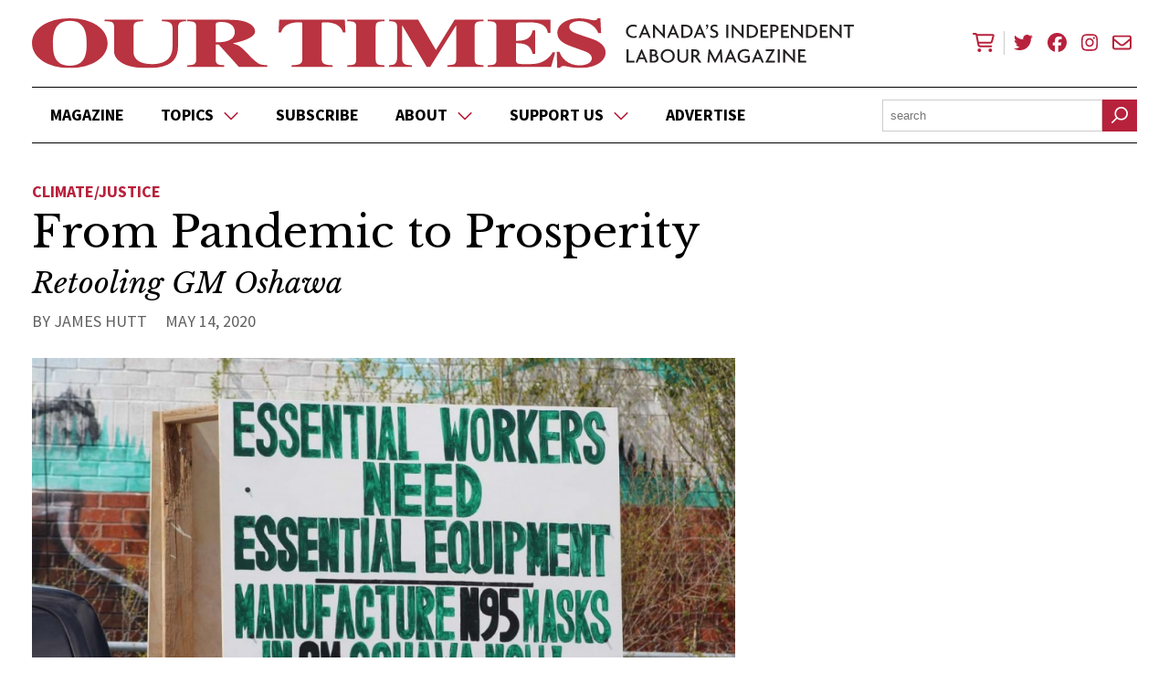

--- FILE ---
content_type: text/html; charset=UTF-8
request_url: https://ourtimes.ca/article/from-pandemic-to-prosperity
body_size: 6660
content:
	<!DOCTYPE html>
<html lang="en">
<head>
	<meta charset="utf-8" />
	<meta name="description" content="Now that the door has been cracked open to the idea of retooling, we need to kick it wide open to help save lives and to create thousands of good, unionized jobs." />
	<meta name="thumbnail" content="https://ourtimes.ca/images/articles/_resized/1400_5.jpg" />
	<meta name="viewport" content="width=device-width, initial-scale=1, maximum-scale=1" />	
	

	<meta property="og:title" content="From Pandemic to Prosperity" />
	<meta property="og:description" content="Now that the door has been cracked open to the idea of retooling, we need to kick it wide open to help save lives and to create thousands of good, unionized jobs." />
	<meta property="og:image" content="https://ourtimes.ca/images/articles/_resized/1400_5.jpg" />
	<meta property="og:url" content="https://ourtimes.ca/article/from-pandemic-to-prosperity" />
	<meta property="og:type" content="website" />
		
	<meta name="twitter:card" content="summary_large_image" />
	<meta name="twitter:site" content="@OurTimesMag" />
	<meta name="twitter:title" content="From Pandemic to Prosperity" />
	<meta name="twitter:description" content="Now that the door has been cracked open to the idea of retooling, we need to kick it wide open to help save lives and to create thousands of good, unionized jobs." />
	<meta name="twitter:creator" content="@OurTimesMag" />
	<meta name="twitter:image:src" content="https://ourtimes.ca/images/articles/_resized/1400_5.jpg" />
	<meta name="twitter:domain" content="ourtimes.ca" />
	<link rel="stylesheet" href="https://ourtimes.ca/cache/b34e03f1e4059087aa2224ffa04b9ebab30f81a4.1682527242.css" media="all" />
	<link rel="alternate" type="application/rss+xml" href="/feed" title="RSS Feed" />
	
	<script src="https://kit.fontawesome.com/8a40c9591c.js" crossorigin="anonymous"></script>

	<script async src="https://www.googletagmanager.com/gtag/js?id=UA-123681845-1"></script>
	<script>
	  window.dataLayer = window.dataLayer || [];
	  function gtag(){dataLayer.push(arguments);}
	  gtag('js', new Date());
	  gtag('config', 'UA-123681845-1');
	</script>

	<title>From Pandemic to Prosperity &ndash; Our Times Magazine</title>
</head>
<body>

	<div class="wrapper">
		<header id="top">
			<div class="header-logo">
			<a href="/">
				<img src="/assets/img/masthead.svg" alt="Our Times" class="desktop-header" />
				<img src="/assets/img/masthead-mobile.svg" alt="Our Times" class="mobile-header" />
			</a>
			</div>
			<ul class="header-links">
				<li class="header-links-cart"><a href="/cart"><i class="fa-regular fa-cart-shopping" title="Cart"></i></a></li>
				<li><a href="https://twitter.com/OurTimesMag" target="_blank"><i class="fa-brands fa-twitter" title="Twitter"></i></a></li>
				<li><a href="https://www.facebook.com/ourtimesmagazine" target="_blank"><i class="fa-brands fa-facebook" title="Facebook"></i></a></li>
				<li><a href="https://www.instagram.com/ourtimesmagazine/" target="_blank"><i class="fa-brands fa-instagram" title="Instagram"></i></a></li>
				<li><a href="/contact" target="_blank"><i class="fa-regular fa-envelope" title="Contact"></i></a></li>
			</ul>
		</header>
	</div>
	
	<div class="wrapper">
		<nav>
			<ul>
				<li><a href="/magazine">Magazine</a></li>
				<li><a href="/articles">Topics<i class="fa-regular fa-chevron-down"></i></a>
					<ul>
					
						<li><a href="https://ourtimes.ca/articles/topic/features">Features</a></li>
					
						<li><a href="https://ourtimes.ca/articles/topic/webwork">WebWork</a></li>
					
						<li><a href="https://ourtimes.ca/articles/topic/have-your-say">Have Your Say</a></li>
					
						<li><a href="https://ourtimes.ca/articles/topic/climate-justice">Climate/Justice</a></li>
					
						<li><a href="https://ourtimes.ca/articles/topic/reviews">Reviews</a></li>
					
						<li><a href="https://ourtimes.ca/articles/topic/passing-the-torch">Passing the Torch</a></li>
					
						<li><a href="https://ourtimes.ca/articles/topic/working-for-a-living">Working for a Living</a></li>
					
						<li><a href="https://ourtimes.ca/articles/topic/best-of-the-union-press">Best of the Union Press</a></li>
					
						<li><a href="https://ourtimes.ca/articles/topic/commentary">Commentary</a></li>
					
						<li><a href="https://ourtimes.ca/articles/topic/union-exchange">Union Exchange</a></li>
					
					</ul>
				</li>
				<li><a href="/subscribe">Subscribe</a></li>
				<li><a href="/about">About<i class="fa-regular fa-chevron-down"></i></a>
					<ul>
						<li><a href="/about">About Us</a></li>
						<li><a href="/contact">Contact Us</a></li>
						<li><a href="/write-for-us">Write For Us</a></li>
					</ul>
				</li>
				<li><a href="/support">Support Us<i class="fa-regular fa-chevron-down"></i></a>
					<ul>
						<li><a href="/support">Donate</a></li>
					</ul>
				</li>
				<li><a href="/advertise">Advertise</a></li>
			</ul>
			<div class="search" role="search">
				<form method="post" action="https://ourtimes.ca/"  >
<div class='hiddenFields'>
<input type="hidden" name="ACT" value="1" />
<input type="hidden" name="RES" value="20" />
<input type="hidden" name="meta" value="5nZOcd4om3ydBMNkAX8btubwjJh1EOiS7pZ//wLQZfZsaYbmuGEGd9jymEzJWkNjOq0tlXKOQRToVQrH4EGtiXH3YAe6SDeLpWrsql4dohe42pR3Dp3HvZqgys9SZg/62O6YBsjGDBxB3yPfS85eDkc5yhVh11EDzFfhvfRZAgQzzMZ8F5WAMH50ka00tRZe/926TeLf8Rm+1SL2iRlyfKHrZ91DtwVwTSdo1Btl098l9C4LdgwtLmP5QkCkx2pLq25BnYlN7+kFz8UVN16gPDNwM+V4JHXg61LvJ41E9g/wscWMLm38iBO2glPXPWiEDHi7zn92aEoEfPmlTuTbFURCyRObTCO1mYCm0TL3ySmegTeWR1HJ7s0taOyzJRuLUHecj8Lg5XZicv3GoWOWkcM0jG+JINNEeNMRulsesikwAZ436fEPym1kQU6SoBLL" />
<input type="hidden" name="site_id" value="1" />
<input type="hidden" name="csrf_token" value="739f7d1edad58cc1a31e54c4b54235cb737c6f76" />
</div>


					<label class="visually-hidden" form="keywords">Search Keywords</label>
					<input type="text" name="keywords" id="keywords" value="" placeholder=search class="input" />
					<button class="icon-btn" type="submit"><i class="fa-regular fa-search" data-fa-transform="flip-h" title="Search"></i></button>
				</form>
			</div>
		</nav>
	</div>
			
	<main>
		
		<div class="wrapper">
			
	<div class="article-header">
		<a class="topic-badge" href="https://ourtimes.ca/articles/topic/climate-justice">Climate/Justice</a>
		<h1 class="article-title">From Pandemic to Prosperity</h1>
		<h2 class="article-subhead">Retooling GM Oshawa</h2>
		<p class="article-meta">By James Hutt &nbsp; &nbsp; May 14, 2020</p>
			
		
		<div class="figure">
			<img src="/images/made/images/articles/_resized/1400_5_1000_666_90.jpg" alt="" />
			<p class="caption">May 9, 2020 cavalcade in Oshawa, Ontario. PHOTOGRAPH: JOHNNY MACDONALD</p>
		</div>
		
	</div>
	
			<div class="content-wrapper ">
				<div class="content">
					









	







	

	



	
	
	
	
	
		
	
	
	
	
	
		

		
		
		
		
		
		
		
		
		<p>The news came in the form of a tweet. On April 24, Navdeep Bains, Minister of Innovation, Science, and Economic Development, announced that the federal government had contracted General Motors to manufacture masks at their almost-empty Oshawa plant, in Ontario.</p>

<p>Workers are seldom, if ever, publicly acknowledged when they win. But still, the announcement came as a complete surprise to the plant&rsquo;s now laid-off auto workers and their allies in GreenJobs Oshawa who have&nbsp;been advocating for this move since the outbreak of COVID-19, and advocating for over a year to retool the plant.</p>

<p>When Minister Bains later shared details with the media it emerged that General Motors would employ only 60 workers and only on a temporary basis. In an area rife with mass unemployment, wracked by the departure of industry, the announcement is a lifeline to the few who will find work. But so much more can, and needs to be, done.</p>

<p>At the time of writing, Canada faces&nbsp;a shortage of 150 million N95 masks, plus additional shortages of Personal Protective Equipment (PPE) and ventilators. These shortages have placed workers and patients at risk and contributed to the spread of the novel coronavirus.</p>

<p>&nbsp;</p>

<h2>Making Our Own Medical Equipment</h2>

<p>Clearly, Canada cannot rely on importing medical equipment. That&rsquo;s why the Oshawa GM facility is so important. The 60 people employed will help, but the ongoing shortages of masks will still be severe. Now that the door has been cracked open to the idea of retooling, we need to kick it wide open to help save lives and to create thousands of good, unionized jobs.</p>

<p>Last December, after more than 100 years of operation, General Motors closed the facility and&nbsp; moved production abroad, throwing more than 5,000 people in Oshawa and 10,000 people across Ontario out of work. The Oshawa GM auto-processing complex, once the largest in North America, now sits empty except for 300 jobs for after-market parts.</p>

<p>Since the outbreak of the virus, Prime Minister Trudeau has asked manufacturing companies to repurpose to produce PPE. Except for a few examples, that largely has not happened. Minister Bains&rsquo; announcement is an important first step, but it shows that we cannot rely on the goodwill of corporations.</p>

<p>&nbsp;</p>

<h2>Putting People&nbsp;Back to Work</h2>

<p><a href="https://www.greenjobsoshawa.ca/">Green Jobs Oshawa</a>, the group behind the campaign to retool the plant, has welcomed this announcement as a small step forward, but is clear that the government is missing an opportunity to overcome equipment shortages in a big way, and to start putting people back to work.</p>

<p>Minister Bains&rsquo; announcement came exactly two weeks after a <a href="https://www.youtube.com/watch?v=DgC5e0ZuSg8&amp;feature=youtu.be">press conference</a> where auto workers teamed up with healthcare workers, the <a href="http://ofl.ca/">Ontario Federation of Labour</a>, and my employer, <a href="https://theleap.org/">The Leap</a>. Jointly we called on the federal government to retool the plant to address the country&rsquo;s shortages of Personal Protective Equipment (PPE). The press conference was just one of the most recent events in a year-long campaign calling for the plant to be retooled.</p>

<p>&nbsp;</p>


		<div class="figure aligncenter">
			
				<img src="/images/made/images/articles/_resized/N95_Rally_Oshawa_-_197_1000_666_90.jpg" alt="" />
				<p class="caption">PHOTOGRAPH: JOHNNY MACDONALD</p>
			
			
		</div>
		

<p>On May 9, Green Jobs Oshawa organized a solidarity cavalcade, where supporters decorated more than 62&nbsp;cars and drove through town, making noise and calling for the government to increase production and to make it permanent.</p>

<p>The Leap recently launched <a href="https://theleap.org/peoples-bailout/">The People&rsquo;s Bailout</a>, a crisis response to ensure that as we emerge from the coronavirus crisis, it will be working people and the planet that get &ldquo;bailed out,&rdquo; not the big banks and corporations. In the plan, we call on the federal government to create a local, public, medical-equipment industry; first by ordering facilities to switch production, and second, by taking public ownership of appropriate facilities, like the Oshawa GM complex.</p>

<p>The pandemic has shown us the deadly risk created by market competition for essential medical supplies. A public medical-equipment industry will create good, unionized jobs and make sure we have the masks, ventilators, and other medical tools we need before the next crisis hits.</p>

<p>Now, with the door open to repurposing the giant GM Oshawa complex, it&rsquo;s time to go further and demand that we use it for its full potential.</p>

<p>&nbsp;</p>


		<div class="figure aligncenter">
			
				<img src="/images/made/images/articles/_resized/1400_3_1000_666_90.jpg" alt="" />
				<p class="caption">PHOTOGRAPH: JOHNNY MACDONALD</p>
			
			
		</div>
		

<p>Last fall, Green Jobs Oshawa, <a href="https://socialistproject.ca/pamphlets/take-the-plant-save-the-planet/">with the support of the Socialist Project</a>, commissioned a <a href="https://ourtimes.ca/article/green-green-jobs-oshawa-a-new-deal">feasibility study</a> on retooling the plant to produce battery electric buses and vehicles for Canada Post and other government agencies. The study found that with a small start-up investment, retooling would create 13,000 well-paid, permanent unionized jobs and become a profitable company within five years.</p>

<p>There&rsquo;s no reason we can&rsquo;t do both. The economic crash accompanying COVID-19 has completely changed what&rsquo;s possible. Around the world, governments are nationalizing health care, introducing Universal Basic Income, and debating other transformative changes. Suddenly, everything is on the table.</p>

<p><a href="http://www.couragecoalition.ca/">Courage Coalition</a>, an ally of Green Jobs Oshawa, has <a href="https://docs.google.com/document/d/1eG6fRC8mudy49k152qJedfnbI4pMb5q8aNnZfRGnAYs/edit">drafted a resolution</a> calling on the NDP to demand public ownership of the plant as well as the ramp-up of permanent production of PPE, and the retooling of unused portions of the facility to manufacture battery electric buses and vehicles. The coalition encourages union activists to pass the resolution at their locals, and for NDP<br />
members to pass it at riding associations.</p>

<p>In a moment of political possibility like this, it would be foolish to settle for 60 temporary jobs arising from GM&rsquo;s benevolence, when bold government action could easily address PPE shortages, create 13,000 good jobs, and lower carbon emissions.</p>

<p>Let&rsquo;s demand a response to the crisis that meets the moment, one that builds from pandemic to prosperity for all.&nbsp;</p>
			
	
		
	
		
		
			<div class="article-bio">
				<p>James Hutt is a labour organizer, writer, and climate activist on unceded Algonquin Anishinaabe&nbsp;territory&nbsp;(Ottawa).</p>
			</div>
		
		
	
	
	
<div class="share">
	<span>Share</span> <a href="https://twitter.com/share?url=https%3A%2F%2Fourtimes.ca%2Farticle%2Ffrom-pandemic-to-prosperity&amp;text=From%20Pandemic%20to%20Prosperity via @ggwash" title="Share via Twitter"><i class="fab fa-twitter-square" title="Twitter"></i></a> <a href="https://www.facebook.com/sharer/sharer.php?u=https%3A%2F%2Fourtimes.ca%2Farticle%2Ffrom-pandemic-to-prosperity" title="Share via Facebook"><i class="fab fa-facebook-square" title="Facebook"></i></a>
</div>

	
	<div class="article-footer-section article-footer-subscribe">
		<p>Support our work by <a href="/subscribe">subscribing</a>, <a href="/advertise">advertising</a>, or <a href="/support">donating</a> today!</p>
	</div>
    

	
	<div class="article-footer-section article-footer-further">
		<h3>Further Reading</h3>
		<ul class="thumbnails group">
			<li class="one">
				
					<a href="https://ourtimes.ca/article/urgent-notice-a-farewell-and-request-for-support-from-the-board-of-our-times"><img src="/images/made/images/articles/_resized/jason-blackeye-unsplash_300_200_90_c1.jpg" alt="" /></a>
				
				<h4><a href="https://ourtimes.ca/article/urgent-notice-a-farewell-and-request-for-support-from-the-board-of-our-times">Urgent Notice: A Farewell and Request for Support, from the Board of Our Times</a></h4>
			</li>
	
	
	
			<li class="two">
				
					<a href="https://ourtimes.ca/article/flames-on-the-frontlines"><img src="/images/made/images/articles/_resized/photo_1_300_200_90_c1.jpg" alt="" /></a>
				
				<h4><a href="https://ourtimes.ca/article/flames-on-the-frontlines">Flames on the Frontlines</a></h4>
			</li>
	
	
	
			<li class="three">
				
					<a href="https://ourtimes.ca/article/no-way-to-treat-a-hero"><img src="/images/made/images/articles/_resized/Alberta_4_1400_300_200_90_c1.jpg" alt="" /></a>
				
				<h4><a href="https://ourtimes.ca/article/no-way-to-treat-a-hero">No Way to Treat a Hero</a></h4>
			</li>
	
	
	
			<li class="four">
				
					<a href="https://ourtimes.ca/article/penni-richmond-1947-2020"><img src="/images/made/images/articles/_resized/5_1_300_200_90_c1.jpg" alt="" /></a>
				
				<h4><a href="https://ourtimes.ca/article/penni-richmond-1947-2020">Penni Richmond (1947-2020)</a></h4>
			</li>
	</div>
	</ul>
	
				</div>
				
				<div class="sidebar">
					
					
					<div class="block issue-block">
						<h3>Current Issue</h3>
						<a href="https://ourtimes.ca/magazine/issue/summer-2023"><img src="/images/made/images/issues/_resized/23-2_SUMMER_COVER_400_517_90.jpg" alt="Summer 2023" /></a>
						<a class="btn" href="/subscribe">Subscribe</a>
					</div>
					
					

					
					
					<div class="block latest-block">
						<h3>Latest</h3>
						<ul>
						
							<li><a href="https://ourtimes.ca/article/archiving-our-times">
								
								<img src="/images/made/images/articles/_resized/ula-kuzma-9i4DHlC80AQ-unsplash_400_300_90_c1_c_t.jpg" alt="" />
								
								<span>Archiving Our Times</span></a>
							</li>
						
							<li><a href="https://ourtimes.ca/article/urgent-notice-a-farewell-and-request-for-support-from-the-board-of-our-times">
								
								<img src="/images/made/images/articles/_resized/jason-blackeye-unsplash_400_300_90_c1_c_t.jpg" alt="" />
								
								<span>Urgent Notice: A Farewell and Request for Support, from the Board of Our Times</span></a>
							</li>
						
							<li><a href="https://ourtimes.ca/article/dear-friends-and-supporters-of-our-times">
								
								<img src="/images/made/images/articles/_resized/sonja-langford-eIkbSc3SDtI-unsplash_400_300_90_c1_c_t.jpg" alt="" />
								
								<span>Dear Friends and Supporters of Our Times</span></a>
							</li>
						
							<li><a href="https://ourtimes.ca/article/a-lifetime-of-good-troublemaking">
								
								<img src="/images/made/images/articles/_resized/23-2_FEATURE_GENGE_1_400_300_c1_c_t.png" alt="" />
								
								<span>A Lifetime of Good Troublemaking</span></a>
							</li>
						
							<li><a href="https://ourtimes.ca/article/driving-community-connection">
								
								<img src="/images/made/images/articles/_resized/23-2_HAVE_YOUR_SAY_WEBSITE_400_300_c1_c_t.png" alt="" />
								
								<span>Driving Community Connection</span></a>
							</li>
						
						</ul>
					</div>
					
					<div class="block signup-block">
						<h3>Newsletter</h3>
						<p><p>Sign up today to receive<em> Our Times&#39;</em> monthly newsletter.</p></p>
						<form action="https://ourtimes.us19.list-manage.com/subscribe/post?u=e836a87a9bc2a1efe882e5c58&id=aff74edad2" method="post"  target="_blank">
							<div>
								<input type="text" name="EMAIL" placeholder="Enter your email" class="input" />
								<button class="btn">Sign Up</button>
							</div>
						</form>
					</div>

					
		<div class="block psa-block">
			<small>Advertisement</small>
			<a href="https://ourtimes.ca/award" data-title="2023 AWARD ANNOUNCEMENT" data-position="sidebar-rectangle-top"><img src="/images/psa/23_AWARD_ANNOUNCEMENT_WEBSITE_AD.png" alt="" /></a>
			<small><a href="/advertise">Advertise with us</a></small>
		</div>
	

				</div>
				
			</div>
		</div>
		
	</main>

	
	<div class="wrapper">
		<div class="psa-leader">
			<a href="http://www.upfhlaw.ca/" data-title="Ursel" data-position="leaderboard"><img src="/images/psa/UPFH-Leaderboard-Banner-Ad_-728x90_finals-v3.gif" alt="" class="psa-desktop" /></a>
			<a href="http://www.upfhlaw.ca/" data-title="Ursel" data-position="leaderboard-mobile"><img src="/images/psa/UPFH-Leaderboard-Banner-Ad_300x900.jpg" alt="" class="psa-mobile" /></a>
		</div>
	</div>
	

	<div class="wrapper">
		<footer>
			<p><a href="/magazine">Magazine</a> &nbsp;| &nbsp;<a href="/articles">Topics</a> &nbsp;| &nbsp;<a href="/subscribe">Subscribe</a> &nbsp;| &nbsp;<a href="/about">About</a> &nbsp;| &nbsp;<a href="/write-for-us">Write For Us</a> &nbsp;|&nbsp;&nbsp;<a href="/support">Support Us</a> &nbsp;|&nbsp;&nbsp;<a href="/advertise">Advertise</a> &nbsp;|&nbsp;&nbsp;<a href="/contact">Contact Us</a></p>

<p>Our Times Magazine, 895 Don Mills Road, Building 2, Suite 730, Toronto M3C 1W3<br />
All material on this website is copyright by the author, photographer, or illustrator. Any use must be with their permission.</p>

<p><a href="/privacy">Privacy Policy</a> &nbsp;| &nbsp;<a href="#top">Top of Page</a></p>
		</footer>
	</div>

	<script src="//ajax.googleapis.com/ajax/libs/jquery/3.6.3/jquery.min.js"></script>
	<script src="https://ourtimes.ca/cache/fb82b317a27a025108eba5db91a88a59ef61f1a5.1682093496.js"></script>

<script defer src="https://static.cloudflareinsights.com/beacon.min.js/vcd15cbe7772f49c399c6a5babf22c1241717689176015" integrity="sha512-ZpsOmlRQV6y907TI0dKBHq9Md29nnaEIPlkf84rnaERnq6zvWvPUqr2ft8M1aS28oN72PdrCzSjY4U6VaAw1EQ==" data-cf-beacon='{"version":"2024.11.0","token":"584be842a88e47f398a98100e42f7e77","r":1,"server_timing":{"name":{"cfCacheStatus":true,"cfEdge":true,"cfExtPri":true,"cfL4":true,"cfOrigin":true,"cfSpeedBrain":true},"location_startswith":null}}' crossorigin="anonymous"></script>
</body>
</html>

--- FILE ---
content_type: text/css
request_url: https://ourtimes.ca/cache/b34e03f1e4059087aa2224ffa04b9ebab30f81a4.1682527242.css
body_size: 4537
content:
@import url("https://fonts.googleapis.com/css2?family=Libre+Baskerville:ital,wght@0,400;0,700;1,400&family=Source+Sans+Pro:ital,wght@0,400;0,700;1,400;1,700&display=swap");html,body,div,span,applet,object,iframe,h1,h2,h3,h4,h5,h6,p,blockquote,pre,a,abbr,acronym,address,big,cite,code,del,dfn,img,ins,kbd,q,s,samp,small,strike,sub,sup,tt,var,u,center,dl,dt,dd,ol,ul,li,fieldset,form,label,legend,table,caption,tbody,tfoot,thead,tr,th,td,article,aside,canvas,details,embed,figure,figcaption,footer,header,hgroup,menu,nav,output,ruby,section,summary,time,mark,audio,video{margin:0;padding:0;border:0;font-size:100%;font:inherit;vertical-align:baseline}article,aside,details,figcaption,figure,footer,header,hgroup,menu,nav,section{display:block}body{line-height:1}ol,ul{list-style:none}blockquote,q{quotes:none}blockquote:before,blockquote:after,q:before,q:after{content:"";content:none}table{border-collapse:collapse;border-spacing:0}p,ul,ol{margin:0
0 1.5em}ul
li{list-style:disc outside none;margin:0
0 5px 40px}ol
li{list-style:decimal outside none;margin:0
0 5px 40px}img{max-width:100%}.group:after{content:".";display:block;clear:both;visibility:hidden;line-height:0;height:0}.alignleft{float:left}.alignright{float:right}.centered,.aligncenter,centred,.aligncentre{text-align:center}.entry-nav{margin:10px
0;padding:10px
0}.entry-nav
p{margin:0;width:45%}.prev-entry{float:left;text-align:left}.next-entry{float:right;text-align:right}#codeigniter_profiler{margin:0
auto;max-width:100%;text-align:left}.visually-hidden{clip:rect(1px 1px 1px 1px);clip:rect(1px, 1px, 1px, 1px);height:1px;overflow:hidden;position:absolute !important;width:1px}body{background:#FFF;color:#000;font:normal 18px/26px "Source Sans Pro",serif;text-align:center}h1{font:normal 48px/54px "Libre Baskerville", serif;margin-bottom:20px}h1
a{color:#000;text-decoration:none}h1 a:hover{color:#b8213c}h1
span{color:#b8213c}h2{font:normal 32px/38px "Libre Baskerville", serif;margin-bottom:10px}h2
a{color:#000;text-decoration:none}h2 a:hover{color:#b8213c}h1+h2,p+h2,ul+h2,ol+h2{margin-top:1em}h3{font:700 24px/28px "Source Sans Pro", serif;margin-bottom:5px}h3
a{color:#000;text-decoration:none}h3 a:hover{color:#b8213c}h2+h3{margin-top:1em}h4{font:700 18px/22px "Source Sans Pro", serif}h4
a{color:#000;text-decoration:none}h4 a:hover{color:#b8213c}h1 em, h1 i, h2 em, h2 i, h3 em, h3 i, h4 em, h4
i{font-weight:400}blockquote{font-family:"Source Sans Pro",serif;font-style:italic;margin:2em
3em}blockquote em, blockquote
i{font-family:"Source Sans Pro",serif;font-style:normal}blockquote
p{margin:0}a{color:#b8213c;text-decoration:underline;transition:all 0.2s linear}a:hover{color:#000}.wrapper{margin:0
auto;max-width:1210px;padding:0
20px;text-align:left}.btn{background:#b8213c;border:0;color:#FFF;cursor:pointer;display:inline-block;font:bold 16px/16px "Source Sans Pro", serif;padding:10px
15px;text-transform:uppercase;border-radius:2px;text-align:center;text-decoration:none;transition:all 0.2s linear}.btn:hover{background:#000;color:#FFF}.btn
svg{color:rgba(255,255,255,0.8);margin-right:5px;position:relative;top:-1px}.icon-btn{background:#b8213c;border:0;color:#FFF;cursor:pointer;display:inline-block;margin:0;padding:5px
10px;transition:all 0.2s linear}.icon-btn
svg{font-size:18px}.icon-btn:hover{background:#000}#top{align-items:center;display:flex;padding:20px
0}.header-logo{flex-shrink:0;width:74.358974359%}.header-links{flex-shrink:0;margin-left:auto;margin-bottom:0}.header-links
li{list-style:none outside none;margin:0;padding:0;display:inline-block;font-size:21px}.header-links li.header-links-cart
a{border-right:1px solid #CCC;padding-right:10px}.header-links
a{display:block;padding:0
6px}.desktop-header{display:block}.mobile-header{display:none}nav{align-items:center;border:1px
solid #000;border-width:1px 0;display:flex;font:bold 18px/20px "Source Sans Pro", serif;text-transform:uppercase}nav
ul{display:flex;margin:0}nav ul
li{list-style:none outside none;margin:0;padding:0;position:relative}nav ul li
ul{background:#FFF;border:1px
solid #000;border-top-color:#FFF;display:none;font:normal 16px/19px "Source Sans Pro", serif;left:0;padding:5px
0;position:absolute;text-transform:none;width:200px;z-index:99}nav ul li ul
a{padding:6px
20px}nav
a{color:#000;display:block;padding:20px;text-decoration:none}nav a
svg{color:#b8213c;margin-left:10px}nav a:hover{color:#b8213c}nav
.search{margin-left:auto;width:23.0769230769%}nav .search
form{display:flex;width:100%}nav .search
.input{border-radius:0;border:1px
solid #CCC;flex-grow:1}.psa-leader{border-top:1px solid #CCC;padding:20px
0;text-align:center}.psa-mobile{display:none}.article-block .article-block-thumbnail{display:block}.article-block .article-block-thumbnail
img{display:block}.article-block .article-block-summary{margin:10px
0 0}.article-block .article-block-summary
p{margin:0}.article-block .article-block-meta{color:#606060;font-size:16px;margin:0;text-transform:uppercase}.home-upper{align-items:flex-start;display:flex}.home-upper-primary{margin:0
2.5641025641%;order:2;width:48.7179487179%}.home-upper-primary .article-block{text-align:center}.home-upper-primary .article-block
h2{margin-bottom:10px}.home-upper-primary .article-block .article-block-thumbnail{margin-bottom:15px}.home-upper-secondary{order:1;width:23.0769230769%}.home-upper-secondary .article-block{margin-bottom:30px}.home-upper-secondary .article-block
h2{font-size:18px;line-height:24px;margin-bottom:0}.home-upper-secondary .article-block
h3{font:italic 16px/24px "Libre Baskerville", serif;margin:5px
0}.home-upper-secondary .article-block .article-block-thumbnail{margin-bottom:10px}.home-upper-tertiary{order:3;width:23.0769230769%}.home-upper-tertiary .article-block{align-items:flex-start;display:flex;margin-bottom:30px}.home-upper-tertiary .article-block
h2{font-size:16px;line-height:22px;margin:0}.home-upper-tertiary .article-block .article-block-thumbnail{flex-shrink:0;margin-right:20px;width:100px}.home-promo{background:rgba(0, 0, 0, 0.04);border:1px
solid #CCC;border-width:1px 0;margin:40px
0;padding:40px
0}.home-promo
.wrapper{align-items:center;display:flex}.home-promo-subscribe{align-items:center;display:flex;flex-shrink:0;width:48.7179487179%}.home-promo-subscribe-cover{flex-shrink:0;width:52.6315789474%}.home-promo-subscribe-cover
img{display:block}.home-promo-subscribe-content{flex-shrink:0;margin-left:auto;width:42.1052631579%}.home-promo-subscribe-content
h3{font-family:"Libre Baskerville",serif;font-size:32px;line-height:38px;margin-bottom:20px}.home-promo-newsletter{background:#FFF;margin-left:auto;position:relative;width:42.735042735%}.home-promo-newsletter
img{box-sizing:border-box;display:block;max-width:500px;padding-right:30px;width:100%}.home-promo-newsletter
form{display:flex;padding:20px
30px}.home-promo-newsletter form
.input{border:1px
solid #b8213c;box-sizing:border-box;flex-grow:1}.home-promo-newsletter form
.btn{border-radius:0 2px 2px 0}.home-middle{align-items:flex-start;display:flex}.home-middle .thumbnails-grid{width:65.811965812%}.home-middle .home-middle-sidebar{flex-shrink:0;margin-left:auto;width:31.6239316239%}.home-lower{border-top:1px solid #CCC;padding-top:20px}main{padding:40px
0}.thumbnails-grid{align-items:flex-start;display:flex;flex-wrap:wrap;margin:0}.thumbnails-grid
li{list-style:none outside none;margin:0;padding:0;margin-bottom:40px}.thumbnails-grid .thumbnail-thumbnail{display:block;margin-bottom:10px}.thumbnails-grid .thumbnail-thumbnail
img{display:block}.thumbnails-grid
h2{font-size:18px;line-height:24px;margin-bottom:0}.thumbnails-grid
h3{font:italic 16px/24px "Libre Baskerville", serif;margin:2px
0}.thumbnails-grid .thumbnail-meta{color:#606060;font-size:16px;margin:0;text-transform:uppercase}.thumbnails-grid.two-up
li{width:48.0519480519%}.thumbnails-grid.two-up li:nth-child(even){margin-left:auto}.thumbnails-grid.four-up
li{margin-right:2.5641025641%;width:23.0769230769%}.thumbnails-grid.four-up li:nth-child(4n+0){margin-right:0}.content-wrapper{align-content:flex-start;align-items:flex-start;display:flex}.content-wrapper.checkout{display:block}.content-wrapper.checkout
.content{margin:0
auto;max-width:770px}.article-header{max-width:770px}.content{width:calc(100% - 370px)}.content.checkout{float:none;margin:0
auto;padding:0
0 30px;width:720px}.listing{margin:0}.listing>li{list-style:none outside none;margin:0;padding:0}.labour-start
p{display:none}.labour-start
ul{margin:0}.labour-start
li{list-style:none outside none;margin:0;padding:0;color:#606060;font-size:16px;line-height:24px;margin-bottom:10px;text-transform:uppercase}.labour-start li
a{color:#b8213c;margin-left:5px;text-decoration:none;text-transform:none}.labour-start li a:hover{color:#000}.sidebar{margin-left:auto;width:300px}.block{margin-bottom:80px}.block
h3{color:#606060;font-size:21px;font-weight:400;line-height:24px;margin-bottom:10px;text-transform:uppercase}.block
ul{margin:0}.block ul
li{list-style:none outside none;margin:0;padding:0;font:400 16px/22px "Libre Baskerville", serif;margin-bottom:20px}.block ul
a{align-content:center;align-items:center;color:#000;display:flex;text-decoration:none}.block ul a
img{margin-right:20px;width:120px}.block ul a:hover{color:#b8213c}.signup-block{font-size:16px;line-height:21px}.signup-block
p{margin-bottom:10px}.signup-block
.input{box-sizing:border-box;margin-bottom:10px;width:100%}.psa-block{text-align:center}.psa-block
small{color:#606060;display:block;font:normal 10px/12px sans-serif;margin-bottom:10px;text-transform:uppercase}.psa-block small
a{color:#606060}.psa-block
img{border:1px
solid #CCC}.home-featured{border-bottom:2px solid #b8213c;display:inline-block;font-size:24px;font-weight:normal;line-height:28px;padding-bottom:10px}.home-cta{margin:20px
auto;max-width:860px;padding:0
10px}.magazine
li{float:left;margin-bottom:30px;margin-right:2.8571428571%;width:31.4285714286%}.magazine
li.three{margin-right:0}.magazine
li.one{clear:left}.magazine
h2{font:400 18px/24px "Source Sans Pro", serif;margin:10px
0 0;text-align:center;text-transform:uppercase}.magazine
img{box-shadow:0px 0px 1px #CCC;display:block}.magazine
a{display:block}.subscribe-form{background:rgba(0, 0, 0, 0.04);border-radius:8px;padding:20px}.subscribe-form
.btn{background:#b8213c}.subscribe-form .btn:hover{background:#000}.subscribe-options{margin-bottom:30px}.subscribe-options
h2{border-bottom:1px solid #CCC;font:normal 16px/18px "Source Sans Pro", serif;letter-spacing:1px;margin-bottom:20px;padding-bottom:10px;text-align:center;text-transform:uppercase}.subscribe-options
.group{display:flex;flex-wrap:wrap}.subscribe-options
label{background:#FFF;border-radius:4px;cursor:pointer;font:italic 16px/21px "Source Sans Pro", serif;margin-bottom:20px;text-align:center;transition:all 0.2s linear}.subscribe-options label
input{left:-9999px;position:absolute}.subscribe-options label
p{margin:0;padding:15px
20px}.subscribe-options
label.disabled{opacity:0.35}.subscribe-options label:not(.disabled):hover{background:#b8213c;color:#FFF}.subscribe-options
label.selected{background:#b8213c;color:#FFF}.subscribe-options.three-cols
label{margin-right:4%;width:30.5%}.subscribe-options.three-cols label:nth-child(3n+0){margin-right:0}.subscribe-options.two-cols
label{margin-right:4%;width:48%}.subscribe-options.two-cols label:nth-child(even){margin-right:0}.subscribe-total{font:bold 18px/20px "Source Sans Pro",serif;letter-spacing:1px;margin-bottom:20px;text-align:center;text-transform:uppercase}.subscribe-submit{text-align:center}.articles>li{margin-bottom:50px}.articles>li>a{display:block}.articles
h2{margin-bottom:8px}.articles
h3{font:italic 24px/28px "Libre Baskerville", serif;margin:0
0 8px}.articles .article-meta{margin:0
0 10px}.articles .article-summary{margin:0
0 45px}.articles
img{display:block;margin-bottom:15px}.thirty{background:#b8213c;display:block;height:1px;max-width:33%}.topic-badge{display:block;font-weight:bold;margin-bottom:4px;text-decoration:none;text-transform:uppercase}h1.article-title{margin-bottom:10px}h2.article-subhead{font-style:italic;margin:0
0 10px}.article-meta{color:#606060;text-transform:uppercase}.article-meta
a{text-decoration:none}.figure{margin-bottom:2em}.figure.alignleft{margin:0
3.8961038961% 10px 0;width:48.0519480519%}.figure.alignright{margin:0
0 10px 3.8961038961%;width:48.0519480519%}.figure
img{display:block;margin:0
auto}.caption{color:#606060;font:italic 16px/22px "Source Sans Pro",serif;margin:0;padding-top:10px;text-align:left}.share{color:#606060;margin:20px
0;text-transform:uppercase;vertical-align:middle}.share
a{margin-left:5px;vertical-align:middle}.share
svg{font-size:24px}.article-bio{background:rgba(0, 0, 0, 0.04);border-radius:2px;clear:both;font-family:"Source Sans Pro",serif;font-style:italic;margin-bottom:1.5em;padding:15px}.article-bio em, .article-bio
i{font-family:"Source Sans Pro",serif;font-style:normal}.article-bio
p{margin-bottom:0}.article-footer-section{margin:2em
0}.article-footer-section
h3{border-bottom:1px solid #CCC;color:#606060;font:normal 16px/18px "Source Sans Pro", serif;letter-spacing:1px;margin-bottom:20px;padding-bottom:10px;text-align:center;text-transform:uppercase}.article-footer-section
p{font-family:"Source Sans Pro",serif;font-style:italic;margin:0;text-align:center}.thumbnails{margin:0}.thumbnails
li{list-style:none outside none;margin:0;padding:0;float:left;margin-right:2.8571428571%;width:22.5806451613%}.thumbnails li
img{box-shadow:0px 0px 1px #CCC;display:block;margin-bottom:5px}.thumbnails
li.four{margin-right:0}.issue-page{align-content:flex-start;align-items:flex-start;display:flex}.issue-cover{text-align:center;width:35.0649350649%}.issue-cover
img{margin-bottom:10px}.issue-cover form
p{font-family:"Source Sans Pro",serif;font-style:italic;margin-bottom:10px}.issue-content{margin-left:auto;width:61.038961039%}.toc{margin-bottom:30px}.toc
li{list-style:none outside none;margin:0;padding:0;margin-bottom:20px}.toc
p{margin:0}.toc
h3{margin-bottom:2px}.toc-heading{color:#b8213c;font-size:24px;line-height:28px}.toc-page{color:#606060;margin-right:5px}.toc-series{color:#b8213c;text-transform:uppercase}.toc-subtitle{color:#b8213c}.toc-author{color:#606060}.toc-summary{font-size:16px;line-height:24px}.cart{margin-bottom:30px;width:100%}.cart th, .cart
td{font-size:16px;line-height:19px;padding:8px;text-align:left}.cart
th{background:rgba(0, 0, 0, 0.04);text-transform:uppercase}.cart
td{border-bottom:1px solid #CCC;vertical-align:middle}.cart .cart-remove{width:16px}.cart .cart-price, .cart .cart-qty{width:60px}.cart .cart-tally{font-family:"Source Sans Pro",serif;font-style:italic;text-align:right}.cart .item-modifier{color:#606060;display:block;font-family:"Source Sans Pro",serif;font-style:italic;margin:2px
0 0 10px}.cart-actions{text-align:center}.cart-actions
.btn{margin:0
10px}.checkout-section{background:rgba(0,0,0,0.04);margin-bottom:30px;padding:20px}.how-hear{margin:0}.how-hear
li{list-style:none outside none;margin:0;padding:0;padding:2px}.how-hear
label{font-size:14px;line-height:17px}.row.billing-shipping-toggle{display:block;margin-bottom:30px;text-align:center}.row.billing-shipping-toggle
label{font-family:"Source Sans Pro",serif;font-style:italic}.row.billing-shipping-toggle
p{color:#000;margin:5px
0 0}.parsley-errors-list{margin:0}.parsley-errors-list li,.field-error{list-style:none outside none;margin:0;padding:0;color:#b8213c;display:block;font-family:"Source Sans Pro",serif;font-style:italic;padding:3px}.payment-error{color:#b8213c;font-weight:bold;text-align:center}.checkout-billing-address{float:left;width:48%}.checkout-shipping-address{float:right;width:48%}.adjustment-type{text-transform:capitalize}.donate-form{background:rgba(0, 0, 0, 0.04);border-radius:8px;box-sizing:border-box;float:right;margin:0
0 2em 3.8961038961%;padding:20px;width:48.0519480519%}.donate-form .row
label{color:#000;font-family:"Source Sans Pro",serif;font-style:italic}.donate-form .row.option-row
label{font-style:normal}.donate-form
.input{max-width:140px}.row.donate-submit{margin:20px
0 0}.search-results
li{margin-bottom:20px}.search-results
li.last{margin-bottom:0}.search-results li
a{font-weight:bold}.search-badge{color:#606060;display:block;font-size:14px;line-height:21px;font-weight:700;text-transform:uppercase}.pagination{color:#606060;font-size:16px;margin-top:2em;text-transform:uppercase}.pagination-current{float:left;width:40%}.pagination-links{float:right;text-align:right;width:60%}.pagination-links a, .pagination-links
strong{display:inline-block;font-family:"Source Sans Pro",serif;font-weight:normal;padding:2px
8px}.pagination-links
a{text-decoration:none}.pagination-links
strong{background:#b8213c;border-radius:8px;color:#FFF}footer{border-top:1px solid #CCC;font-size:16px;line-height:24px;padding:40px
0;text-align:center}.row{margin-bottom:10px}.row
label{cursor:pointer;display:block;margin-bottom:5px}.row .input, .row
select{box-sizing:border-box;width:100%}.row
label.inline{display:inline;margin-right:5px}.row
.input.short{width:280px}.input{font:normal 13px/17px sans-serif;padding:8px}.required{color:#b8213c}@media screen and (max-width: 1100px){nav
a{padding:15px
10px}nav ul li ul
a{padding:6px
10px}.home-upper{flex-wrap:wrap}.home-upper-primary{margin:0
2.5641025641% 0 0;order:1;width:65.811965812%}.home-upper-secondary{order:2;width:31.6239316239%}.home-upper-tertiary{border-top:1px solid #CCC;display:flex;margin-top:30px;padding-top:30px;width:100%}.home-upper-tertiary .article-block{box-sizing:border-box;display:block;margin-bottom:0;margin-right:2.5641025641%;width:14.5299145299%}.home-upper-tertiary .article-block .article-block-thumbnail{margin-bottom:10px;margin-right:0;width:100%}.home-upper-tertiary .article-block:last-child{margin-right:0}}@media screen and (max-width: 960px){main{padding-top:0}.toggle{margin-left:auto}.toggle
svg{color:#b8213c;font-size:32px}.desktop-header{display:none}.mobile-header{display:block;width:300px}nav{align-items:center;background:rgba(0, 0, 0, 0.04);border:1px
solid #000;border-width:1px 0;display:block;margin:0
-20px 20px}nav
ul{display:block}nav ul
li{list-style:none outside none;margin:0;padding:0;position:relative}nav ul li
ul{border:0;position:static;width:100%}nav ul li ul
a{padding:6px
20px}nav
a{padding:10px
20px}nav
.search{box-sizing:border-box;padding:10px
20px;width:100%}nav .header-links{padding:10px
20px}nav .header-links
a{padding:0
6px !important}nav .header-links li.header-links-cart
a{padding-right:10px !important}nav .header-links
svg{margin-left:0}.content-wrapper{display:block}.content{width:auto}.sidebar{border-top:1px solid #CCC;margin:40px
auto 0;max-width:300px;padding-top:40px !important}.sidebar
.block{margin-bottom:40px}.figure.alignleft,.figure.alignright{float:none;margin:0
0 2em;width:auto}.thumbnails
li{width:48.5714285714%}.thumbnails li.one, .thumbnails
li.two{margin-bottom:10px}.thumbnails li.two, .thumbnails
li.four{margin-right:0}.thumbnails
li.three{clear:left}}@media screen and (max-width: 800px){h1{font-size:36px;line-height:40px}h2{font-size:24px;line-height:28px}.home-upper{display:block}.home-upper-primary{border-bottom:1px solid #CCC;padding-bottom:20px}.home-upper-primary,.home-upper-secondary{margin:0
0 20px;width:100%}.home-upper-tertiary{flex-wrap:wrap;margin-top:20px;padding-top:20px;width:100%}.home-upper-tertiary .article-block{margin-bottom:20px;margin-right:0;width:48%}.home-upper-tertiary .article-block:nth-child(even){margin-left:auto}.home-promo{margin:20px
0;padding:20px
0 0}.home-promo
.wrapper{display:block}.home-promo-subscribe{margin-bottom:20px;width:100%}.home-promo-newsletter{margin-left:-20px;margin-right:-20px;width:auto}.home-promo-newsletter
img{right:10px}.home-middle{display:block}.home-middle .thumbnails-grid{margin-bottom:20px;width:auto}.home-middle .home-middle-sidebar{width:auto}.thumbnails-grid
li{margin-bottom:20px}.thumbnails-grid.four-up
li{margin-right:0;width:48.0519480519%}.thumbnails-grid.four-up li:nth-child(even){margin-left:auto}.psa-desktop{display:none}.psa-mobile{display:block;margin:0
auto}.block-inner{padding:20px
!important}.articles
.figure{float:none;margin:0
0 10px;width:auto}.articles>li{margin-bottom:20px}.subscribe-banner{font-size:20px;line-height:24px}.subscribe-banner
.wrapper{padding:0
20px}.pagination-current,.pagination-links{float:none;text-align:center;width:auto}.pagination-current{margin-bottom:10px}.issue-page{display:block}.issue-cover{margin-bottom:40px;text-align:left;width:auto}.issue-content{width:auto}}@media screen and (max-width: 500px){body{font-size:16px;line-height:24px}.donate-form{float:none;margin-left:auto;width:auto}.subscribe-options
label{display:block;float:none;margin:0
0 10px;width:100% !important}.checkout-billing-address,.checkout-shipping-address{float:none;margin-bottom:30px;width:auto}.home-promo-subscribe{display:block;width:auto}.home-promo-subscribe-cover{display:block;margin-bottom:20px;width:100%}.home-promo-subscribe-content{width:100%}}@media
print{nav,.psa-leader,.sidebar,.subscribe-banner,.share,.article-footer-subscribe,.article-footer-further{display:none}.content{color:#000;margin:0
auto}footer{color:#000;text-align:center}}


--- FILE ---
content_type: image/svg+xml
request_url: https://ourtimes.ca/assets/img/masthead.svg
body_size: 2243
content:
<?xml version="1.0" encoding="UTF-8"?><svg id="Layer_2" xmlns="http://www.w3.org/2000/svg" viewBox="0 0 472.5 29.1"><g id="Layer_1-2"><path d="m21.73.04c12.79,0,21.73,6.24,21.73,14.53s-8.95,14.53-21.73,14.53S0,22.85,0,14.57,8.94.04,21.73.04Zm0,27.66c9.54,0,9.67-8.21,9.67-12.77s-.12-13.49-9.67-13.49-9.67,9.08-9.67,13.49.12,12.77,9.67,12.77Z" style="fill:#b93340;"/><path d="m88.55,1.72c-1.86,0-2.88.28-3.6.84-.54.44-1.02,1.52-1.02,2.84v11.05c0,7.44-4.08,10.65-9.73,11.89-3.06.68-5.28.76-7.26.76-4.08,0-9.01-.36-12.67-1.76-3.66-1.4-7.08-4.28-7.08-7.76V5.2c0-3.2-1.38-3.4-5.52-3.48v-.96h22.27v.96c-3.9.08-5.58.4-5.58,3.48v14.97c.24,4.16,4.26,6.6,10.57,6.6,6.66,0,11.83-2.6,11.83-10.33V5.4c-.18-3.04-2.34-3.68-6.18-3.64V.76h13.99v.96Z" style="fill:#b93340;"/><path d="m89.16,27.41c3.42-.04,5.22-.28,5.22-3.48V5.24c0-3.24-1.38-3.44-5.34-3.52v-.96h13.87c6.66,0,13.57.04,16.39.48,4.86.76,8.89,3,8.89,6.56s-8.14,5.96-12.88,6.84l2.2.78c3.51.84,8.23,8.37,12.9,11.14,1.05.63,4.06.84,4.9.84v.96h-16.43l-11.53-12.97h-1.8v8.52c0,3.2,1.74,3.44,4.98,3.48v.96h-21.37v-.96Zm16.39-13.41c6.06.2,10.99-1.32,10.99-6,0-3.32-2.58-5.84-7.68-5.84-3.06,0-3.42.68-3.3,2.16v9.68Z" style="fill:#b93340;"/><path d="m149.17,27.41c4.5-.08,6.18-.68,6.18-3.48V3.24c0-.88-.36-.88-2.1-.88-5.7,0-9.19,2.32-10.09,5.92h-1.44l.36-7.52h37.7l.36,7.52h-1.44c-.9-3.6-4.38-5.92-10.09-5.92-1.68,0-2.1,0-2.1.88v20.69c0,2.6,1.74,3.44,6.3,3.48v.96h-23.65v-.96Z" style="fill:#b93340;"/><path d="m181.25,27.41c3.72-.08,5.1-.28,5.1-3.52V5.24c0-3.24-1.38-3.44-5.1-3.52v-.96h21.37v.96c-3.72.08-5.1.28-5.1,3.52v18.65c0,3.24,1.38,3.44,5.1,3.52v.96h-21.37v-.96Z" style="fill:#b93340;"/><path d="m205.23,27.41c2.94,0,4.8-.44,4.62-5.8V4.8c-.06-2.76-1.62-3-4.62-3.08v-.96h16.69l10.2,17.73L242.93.76h16.57v.96c-3.72.08-5.1.28-5.1,3.52v18.65c0,3.24,1.38,3.44,5.1,3.52v.96h-20.77v-.96c3.72-.08,5.1-.28,5.1-3.52V4.2h-.12l-14.89,24.17h-1.98l-13.99-24.17h-.12v18.73c0,3.08.48,4.48,5.64,4.48v.96h-13.15v-.96Z" style="fill:#b93340;"/><path d="m261.85,27.41c3.72-.08,5.1-.28,5.1-3.52V5.24c0-3.24-1.38-3.44-5.1-3.52v-.96h36.08v7.8h-1.44c-.66-4.08-3.48-6.2-10.81-6.2h-3.84c-2.94.04-3.72.08-3.72,2.08v8.72c6.48.12,8.82-2.04,9.6-6.12h1.44v13.73h-1.44c-.96-3.96-3.06-6.4-9.6-6.2v8.76c0,2.92.24,3.44,4.8,3.44,6.18,0,9.3,0,13.27-3.2,1.74-1.36,2.82-3.2,3.06-3.8l1.44.24-2.34,8.36h-36.5v-.96Z" style="fill:#b93340;"/><path d="m301.56,19.57h1.62c1.02,3.68,5.1,7.92,11.35,7.92,3.96,0,7.21-1.44,7.21-4.08,0-2.48-2.58-3.72-5.64-4.72l-6.6-2.44c-5.16-1.92-7.56-4.2-7.56-7.76,0-4.88,5.22-8.45,12.61-8.45,1.32,0,4.32.24,6.42.84.54.16,1.32.28,2.04.28,1.02,0,1.98-.32,2.04-1.16h1.62l.42,8.72h-1.62c-1.02-3.36-5.28-7.08-10.87-7.08-3.12,0-5.82,1.24-5.82,3.36,0,2.48,2.82,3.44,5.7,4.48l7.62,2.64c5.04,1.72,7.57,4.72,7.57,7.8,0,5.4-6.12,9.08-14.83,9.16-4.08,0-7.62-1.2-9.25-1.2-1.32,0-1.8.44-2.1,1.2h-1.62l-.3-9.52Z" style="fill:#b93340;"/><path d="m347.48,5.22c-.37-.24-1.12-.49-1.89-.49-1.46,0-3.01.95-3.01,2.89s1.51,2.88,3.01,2.88c.89,0,1.49-.17,1.95-.43l-.11,1.06c-.48.25-1.02.36-1.98.36-1.9,0-4.05-1.32-4.05-3.89s2.18-3.9,4.05-3.9c1.03,0,1.76.23,2.23.49l-.2,1.03Z" style="fill:#221f20;"/><path d="m354.44,11.42l-.83-1.98h-2.97l-.83,1.98h-1.14l3.26-7.76h.42l3.26,7.76h-1.18Zm-1.98-4.77c-.11-.25-.23-.61-.32-.94h-.02c-.08.32-.22.68-.32.94l-.76,1.87h2.18l-.75-1.87Z" style="fill:#221f20;"/><path d="m363.39,11.58l-3.59-3.92c-.58-.62-1.24-1.39-1.76-2.02h-.02c.02.71.02,1.36.02,1.93v3.84h-1.16V3.77h.8l3.29,3.6c.44.49,1.14,1.26,1.61,1.83h.02c-.02-.6-.02-1.26-.02-1.81v-3.62h1.16v7.82h-.35Z" style="fill:#221f20;"/><path d="m370.77,11.42l-.83-1.98h-2.97l-.83,1.98h-1.14l3.26-7.76h.42l3.26,7.76h-1.17Zm-1.98-4.77c-.11-.25-.23-.61-.32-.94h-.02c-.08.32-.22.68-.32.94l-.76,1.87h2.18l-.75-1.87Z" style="fill:#221f20;"/><path d="m375.56,11.42h-2.35V3.77h2.35c2.13,0,4.14,1.36,4.14,3.83s-2,3.83-4.14,3.83Zm-.2-6.66h-.97v5.68h.97c1.73,0,3.15-.9,3.15-2.84s-1.43-2.84-3.15-2.84Z" style="fill:#221f20;"/><path d="m386.06,11.42l-.83-1.98h-2.97l-.83,1.98h-1.14l3.26-7.76h.42l3.26,7.76h-1.17Zm-1.98-4.77c-.11-.25-.23-.61-.32-.94h-.02c-.08.32-.22.68-.32.94l-.76,1.87h2.18l-.76-1.87Z" style="fill:#221f20;"/><path d="m387.64,6.5l-.38-.07c.36-.43.61-1.06.61-1.5-.25-.05-.61-.41-.61-.6,0-.26.5-.72.73-.72.2,0,.73.44.73.72,0,.66-.58,1.69-1.08,2.17Z" style="fill:#221f20;"/><path d="m391.81,11.48c-.82,0-1.55-.24-1.94-.5l-.13-1.21c.55.42,1.33.71,2.13.71s1.38-.46,1.38-1.14-.4-1.08-1.29-1.37c-1.34-.43-2.05-1.12-2.05-2.22s.78-2.05,2.39-2.05c.74,0,1.37.23,1.64.43l-.23.97c-.28-.19-.85-.44-1.46-.44-.76,0-1.22.47-1.22,1.01s.41.89,1.2,1.15c1.31.44,2.2,1.06,2.2,2.41s-.9,2.25-2.6,2.25Z" style="fill:#221f20;"/><path d="m399.03,11.42V3.77h1.16v7.65h-1.16Z" style="fill:#221f20;"/><path d="m408.63,11.58l-3.59-3.92c-.58-.62-1.24-1.39-1.76-2.02h-.02c.02.71.02,1.36.02,1.93v3.84h-1.16V3.77h.8l3.29,3.6c.44.49,1.14,1.26,1.61,1.83h.02c-.02-.6-.02-1.26-.02-1.81v-3.62h1.16v7.82h-.35Z" style="fill:#221f20;"/><path d="m413.13,11.42h-2.35V3.77h2.35c2.13,0,4.14,1.36,4.14,3.83s-2,3.83-4.14,3.83Zm-.2-6.66h-.97v5.68h.97c1.73,0,3.15-.9,3.15-2.84s-1.43-2.84-3.15-2.84Z" style="fill:#221f20;"/><path d="m418.77,11.42V3.77h4.13v1h-2.96v2.31h2.48v1h-2.48v2.35h3.38v1h-4.55Z" style="fill:#221f20;"/><path d="m426.82,8.06h-1.27v3.36h-1.15V3.77h2.42c1.08,0,2.3.7,2.3,2.15s-1.22,2.15-2.3,2.15Zm-.2-3.29h-1.07v2.33h1.07c.68,0,1.32-.36,1.32-1.16s-.64-1.16-1.32-1.16Z" style="fill:#221f20;"/><path d="m430.57,11.42V3.77h4.13v1h-2.96v2.31h2.48v1h-2.48v2.35h3.38v1h-4.55Z" style="fill:#221f20;"/><path d="m442.71,11.58l-3.59-3.92c-.58-.62-1.24-1.39-1.76-2.02h-.02c.02.71.02,1.36.02,1.93v3.84h-1.16V3.77h.8l3.29,3.6c.44.49,1.14,1.26,1.61,1.83h.02c-.02-.6-.02-1.26-.02-1.81v-3.62h1.16v7.82h-.35Z" style="fill:#221f20;"/><path d="m447.21,11.42h-2.35V3.77h2.35c2.13,0,4.14,1.36,4.14,3.83s-2,3.83-4.14,3.83Zm-.2-6.66h-.97v5.68h.97c1.73,0,3.15-.9,3.15-2.84s-1.43-2.84-3.15-2.84Z" style="fill:#221f20;"/><path d="m452.85,11.42V3.77h4.13v1h-2.96v2.31h2.48v1h-2.48v2.35h3.38v1h-4.55Z" style="fill:#221f20;"/><path d="m464.99,11.58l-3.59-3.92c-.58-.62-1.24-1.39-1.76-2.02h-.02c.02.71.02,1.36.02,1.93v3.84h-1.16V3.77h.8l3.29,3.6c.44.49,1.14,1.26,1.61,1.83h.02c-.02-.6-.02-1.26-.02-1.81v-3.62h1.16v7.82h-.35Z" style="fill:#221f20;"/><path d="m470.04,4.76v6.66h-1.16v-6.66h-2.46v-1h6.08v1h-2.46Z" style="fill:#221f20;"/><path d="m341.7,25.82v-7.65h1.16v6.66h3.37v1h-4.53Z" style="fill:#221f20;"/><path d="m352.67,25.82l-.83-1.98h-2.97l-.83,1.98h-1.14l3.26-7.76h.42l3.26,7.76h-1.18Zm-1.98-4.77c-.11-.25-.23-.61-.32-.94h-.02c-.08.32-.22.68-.32.94l-.76,1.87h2.18l-.75-1.87Z" style="fill:#221f20;"/><path d="m357.59,25.82h-2.48v-7.65h2.13c1.02,0,2.15.66,2.15,2,0,.56-.26,1.15-.71,1.34.71.2,1.42,1,1.42,1.98,0,1.58-1.32,2.33-2.51,2.33Zm-.54-6.69h-.84v2.06h.84c.63,0,1.19-.3,1.19-1.02s-.55-1.04-1.19-1.04Zm.3,3h-1.14v2.73h1.14c.82,0,1.58-.42,1.58-1.37s-.77-1.37-1.58-1.37Z" style="fill:#221f20;"/><path d="m365.36,25.96c-2.04,0-4.05-1.5-4.05-3.98s2.01-3.97,4.05-3.97,4.05,1.51,4.05,3.97-2.01,3.98-4.05,3.98Zm0-6.92c-1.41,0-2.88,1.07-2.88,2.96s1.46,2.97,2.88,2.97,2.88-1.08,2.88-2.97-1.49-2.96-2.88-2.96Z" style="fill:#221f20;"/><path d="m374.03,25.96c-1.79,0-3.12-1.06-3.12-2.84v-4.95h1.16v4.83c0,1.14.63,1.93,1.97,1.93s1.98-.79,1.98-1.93v-4.83h1.13v4.95c0,1.79-1.33,2.84-3.12,2.84Z" style="fill:#221f20;"/><path d="m383.39,25.82l-2.41-3.36h-.88v3.36h-1.15v-7.65h2.3c1.08,0,2.3.7,2.3,2.15,0,1.02-.6,1.67-1.34,1.97l2.61,3.54h-1.44Zm-2.34-6.64h-.95v2.33h.95c.68,0,1.32-.36,1.32-1.16s-.63-1.16-1.32-1.16Z" style="fill:#221f20;"/><path d="m395.87,25.82l-.31-3.45c-.05-.52-.1-1.18-.12-1.74h-.02c-.24.54-.61,1.28-.86,1.78l-1.77,3.48h-.43l-1.8-3.48c-.26-.5-.59-1.19-.85-1.75h-.02c-.02.59-.08,1.26-.12,1.71l-.3,3.45h-1.03l.66-7.65h.72l2.04,3.93c.3.59.71,1.38.96,1.97h.02c.24-.59.61-1.33.94-1.97l2.01-3.93h.72l.68,7.65h-1.1Z" style="fill:#221f20;"/><path d="m403.77,25.82l-.83-1.98h-2.97l-.83,1.98h-1.14l3.26-7.76h.42l3.26,7.76h-1.17Zm-1.98-4.77c-.11-.25-.23-.61-.32-.94h-.02c-.08.32-.22.68-.32.94l-.76,1.87h2.18l-.76-1.87Z" style="fill:#221f20;"/><path d="m409.73,25.96c-2.06,0-4.2-1.38-4.2-3.97s2.22-3.98,4.13-3.98c1.06,0,1.91.25,2.47.61l-.22,1.03c-.56-.36-1.32-.61-2.12-.61-1.5,0-3.08.98-3.08,2.99s1.54,2.95,3.09,2.95c.71,0,1.26-.14,1.62-.4v-1.69h-1.76v-.94h2.87v3.18c-.73.59-1.66.83-2.79.83Z" style="fill:#221f20;"/><path d="m419.44,25.82l-.83-1.98h-2.97l-.83,1.98h-1.14l3.26-7.76h.42l3.26,7.76h-1.17Zm-1.98-4.77c-.11-.25-.23-.61-.32-.94h-.02c-.08.32-.22.68-.32.94l-.76,1.87h2.18l-.76-1.87Z" style="fill:#221f20;"/><path d="m421.58,25.82v-.28l2.43-4.26c.4-.68.89-1.52,1.26-2.11h-.01s-3.49-.01-3.49-.01v-1h5.1v.28l-2.46,4.27c-.4.68-.88,1.49-1.25,2.1h.01s3.83.01,3.83.01v1h-5.42Z" style="fill:#221f20;"/><path d="m428.62,25.82v-7.65h1.16v7.65h-1.16Z" style="fill:#221f20;"/><path d="m438.22,25.98l-3.59-3.92c-.58-.62-1.24-1.39-1.76-2.02h-.02c.02.71.02,1.36.02,1.93v3.84h-1.16v-7.65h.8l3.29,3.6c.44.49,1.14,1.26,1.61,1.83h.02c-.02-.6-.02-1.26-.02-1.81v-3.62h1.16v7.82h-.35Z" style="fill:#221f20;"/><path d="m440.37,25.82v-7.65h4.13v1h-2.96v2.31h2.48v1h-2.48v2.35h3.38v1h-4.55Z" style="fill:#221f20;"/></g></svg>

--- FILE ---
content_type: image/svg+xml
request_url: https://ourtimes.ca/assets/img/masthead-mobile.svg
body_size: 748
content:
<?xml version="1.0" encoding="UTF-8"?><svg id="Layer_2" xmlns="http://www.w3.org/2000/svg" viewBox="0 0 329.65 29.1"><g id="Layer_1-2"><path d="m21.73.04c12.79,0,21.73,6.24,21.73,14.53s-8.95,14.53-21.73,14.53S0,22.85,0,14.57,8.94.04,21.73.04Zm0,27.66c9.54,0,9.67-8.21,9.67-12.77s-.12-13.49-9.67-13.49-9.67,9.08-9.67,13.49.12,12.77,9.67,12.77Z" style="fill:#b93340;"/><path d="m88.55,1.72c-1.86,0-2.88.28-3.6.84-.54.44-1.02,1.52-1.02,2.84v11.05c0,7.44-4.08,10.65-9.73,11.89-3.06.68-5.28.76-7.26.76-4.08,0-9.01-.36-12.67-1.76-3.66-1.4-7.08-4.28-7.08-7.76V5.2c0-3.2-1.38-3.4-5.52-3.48v-.96h22.27v.96c-3.9.08-5.58.4-5.58,3.48v14.97c.24,4.16,4.26,6.6,10.57,6.6,6.66,0,11.83-2.6,11.83-10.33V5.4c-.18-3.04-2.34-3.68-6.18-3.64V.76h13.99v.96Z" style="fill:#b93340;"/><path d="m89.16,27.41c3.42-.04,5.22-.28,5.22-3.48V5.24c0-3.24-1.38-3.44-5.34-3.52v-.96h13.87c6.66,0,13.57.04,16.39.48,4.86.76,8.89,3,8.89,6.56s-8.14,5.96-12.88,6.84l2.2.78c3.51.84,8.23,8.37,12.9,11.14,1.05.63,4.06.84,4.9.84v.96h-16.43l-11.53-12.97h-1.8v8.52c0,3.2,1.74,3.44,4.98,3.48v.96h-21.37v-.96Zm16.39-13.41c6.06.2,10.99-1.32,10.99-6,0-3.32-2.58-5.84-7.68-5.84-3.06,0-3.42.68-3.3,2.16v9.68Z" style="fill:#b93340;"/><path d="m149.17,27.41c4.5-.08,6.18-.68,6.18-3.48V3.24c0-.88-.36-.88-2.1-.88-5.7,0-9.19,2.32-10.09,5.92h-1.44l.36-7.52h37.7l.36,7.52h-1.44c-.9-3.6-4.38-5.92-10.09-5.92-1.68,0-2.1,0-2.1.88v20.69c0,2.6,1.74,3.44,6.3,3.48v.96h-23.65v-.96Z" style="fill:#b93340;"/><path d="m181.25,27.41c3.72-.08,5.1-.28,5.1-3.52V5.24c0-3.24-1.38-3.44-5.1-3.52v-.96h21.37v.96c-3.72.08-5.1.28-5.1,3.52v18.65c0,3.24,1.38,3.44,5.1,3.52v.96h-21.37v-.96Z" style="fill:#b93340;"/><path d="m205.23,27.41c2.94,0,4.8-.44,4.62-5.8V4.8c-.06-2.76-1.62-3-4.62-3.08v-.96h16.69l10.2,17.73L242.93.76h16.57v.96c-3.72.08-5.1.28-5.1,3.52v18.65c0,3.24,1.38,3.44,5.1,3.52v.96h-20.77v-.96c3.72-.08,5.1-.28,5.1-3.52V4.2h-.12l-14.89,24.17h-1.98l-13.99-24.17h-.12v18.73c0,3.08.48,4.48,5.64,4.48v.96h-13.15v-.96Z" style="fill:#b93340;"/><path d="m261.85,27.41c3.72-.08,5.1-.28,5.1-3.52V5.24c0-3.24-1.38-3.44-5.1-3.52v-.96h36.08v7.8h-1.44c-.66-4.08-3.48-6.2-10.81-6.2h-3.84c-2.94.04-3.72.08-3.72,2.08v8.72c6.48.12,8.82-2.04,9.6-6.12h1.44v13.73h-1.44c-.96-3.96-3.06-6.4-9.6-6.2v8.76c0,2.92.24,3.44,4.8,3.44,6.18,0,9.3,0,13.27-3.2,1.74-1.36,2.82-3.2,3.06-3.8l1.44.24-2.34,8.36h-36.5v-.96Z" style="fill:#b93340;"/><path d="m301.56,19.57h1.62c1.02,3.68,5.1,7.92,11.35,7.92,3.96,0,7.21-1.44,7.21-4.08,0-2.48-2.58-3.72-5.64-4.72l-6.6-2.44c-5.16-1.92-7.56-4.2-7.56-7.76,0-4.88,5.22-8.45,12.61-8.45,1.32,0,4.32.24,6.42.84.54.16,1.32.28,2.04.28,1.02,0,1.98-.32,2.04-1.16h1.62l.42,8.72h-1.62c-1.02-3.36-5.28-7.08-10.87-7.08-3.12,0-5.82,1.24-5.82,3.36,0,2.48,2.82,3.44,5.7,4.48l7.62,2.64c5.04,1.72,7.57,4.72,7.57,7.8,0,5.4-6.12,9.08-14.83,9.16-4.08,0-7.62-1.2-9.25-1.2-1.32,0-1.8.44-2.1,1.2h-1.62l-.3-9.52Z" style="fill:#b93340;"/></g></svg>